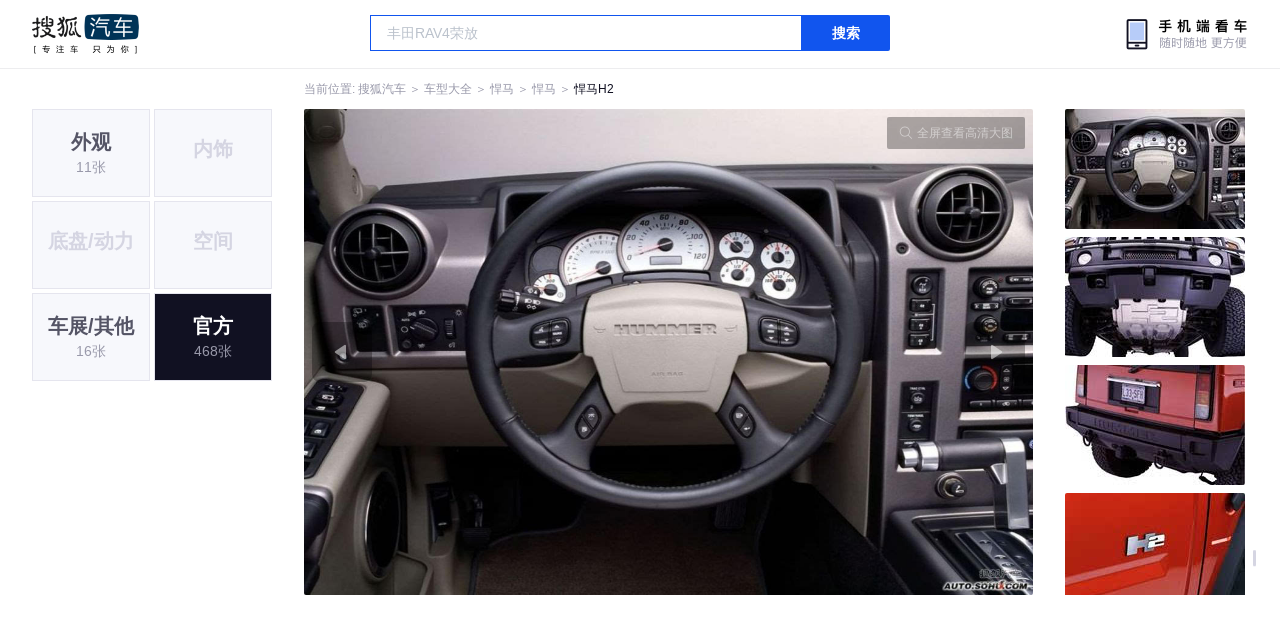

--- FILE ---
content_type: text/html;charset=UTF-8
request_url: https://db.auto.sohu.com/model_1356/picture_id_m__156738
body_size: 2595
content:
<!DOCTYPE html>
<html>
<head>
    <meta charset="UTF-8" />
    <link rel="icon" href="//statics.itc.cn/web/static/images/pic/sohu-logo/favicon.ico" mce_href="/favicon.ico" type="image/x-icon">
    <meta name="viewport" content="width=device-width, initial-scale=1.0" />
    <meta name="renderer" content="webkit" />
    <title>H2图片大全_悍马H2外观图库_搜狐汽车</title>
    <meta name="keywords" content="H2图片,H2外观图片大全,H2实拍图片">
    <meta name="description" content="H2外观实拍高清大图！您目前浏览的是H2汽车图片。另有H2车身整体外观流线，车舱中控、座椅内饰、空间尺寸、发动机、底盘等细节图片，想了解悍马H2图片信息，就来搜狐汽车！">
    <script type="text/javascript">
        var js_domain = "//db.auto.sohu.com";
        var model_id = 1356;
        var index = 9;
        var total_count = 468;
        var type = 8000;
        var color_id = 0;
        var trim_id = 0;
        var p_id = 156738;
    </script>
    <script src="//auto.sohu.com/upload/201311mqauto/js/jquery-1.8.3.min.js"></script>
    <link rel="stylesheet" href="//s.auto.itc.cn/model2023/static/resource/dist/assets/css/HeadToLeftComp.5d4496db.css" />
    <link rel="stylesheet" href="//s.auto.itc.cn/model2023/static/resource/dist/assets/css/index.35aaafe2.css" />
    <link rel="stylesheet" href="//s.auto.itc.cn/model2023/static/enter-imageIndex.84f956ab.css" />
</head>
<body>
<style>
    .left-head-tools--logo{
        background-image: url(https://s.auto.itc.cn/pc-db/static/.output/public/_nuxt/autoLogo.CBK0EgdK.png) !important;
    }
</style>
<section class="left-head-tools-parent">
    <section class=" left-head-tools">
        <a href="https://auto.sohu.com" target="_blank" class="left-head-tools--logo">搜狐汽车</a>
        <div class="left-head-tools-search" id="PV_SEARCH">
            <ul style=" display:none" id="app-search-suggest" class="left-head-tools-search--list">
                <li class="left-head-tools-search--item">
                    <span>大众</span>cc
                </li>
            </ul>
            <input type="text" name="" placeholder="车型" id="mainSearchInput" autocomplete="off" class="left-head-tools-search--input">
            <a target="_blank" href="javascript:;" id="mainSearchBtn" class="left-head-tools-search--button">搜索</a>
        </div>

        <a href="javascript:void(0)" class="left-head-tools-wx">
            <div class="left-head-tools-wx--layer">
                <img src="https://ino.auto.itc.cn/miniprogram-icon/offical_qrcode.jpg" class="left-head-tools-wx--image">
                <h3 class="left-head-tools-wx--name">搜狐汽车小程序</h3>
                <p class="left-head-tools-wx--hint">微信扫一扫</p>
            </div>
        </a>
    </section>
</section>
<div class="head-position">
    <span class="head-position--hint">当前位置:&nbsp;</span>
    <a href="//auto.sohu.com" target="_blank" class="head-position--hint">搜狐汽车</a>
    <span class="head-position--hint">&nbsp;＞&nbsp;</span>
    <a href="//db.auto.sohu.com" target="_blank" class="head-position--hint">车型大全</a>
    <span class="head-position--hint">&nbsp;＞&nbsp;</span>
    <a href="//db.auto.sohu.com/brand_174" target="_blank" class="head-position--hint">悍马</a>
    <span class="head-position--hint">&nbsp;＞&nbsp;</span>
    <a href="//db.auto.sohu.com/subbrand_1043" target="_blank" class="head-position--hint">悍马</a>
    <span class="head-position--hint">&nbsp;＞&nbsp;</span>
    <a href="//db.auto.sohu.com/model_1356" target="_blank" class="head-position--pos">悍马H2</a>
</div>
<section class="main-container">
    <!-- 图片落地页 -->
    <section class="image-player-container">
        <div class="left">
            <ul class="category-list">
                <a class="category-item" href="//db.auto.sohu.com/model_1356/picture_first_t1000">
                    <h3>外观</h3>
                    <span>11张</span>
                </a>
                <li class="category-item disable">
                    <h3>内饰</h3>
                    <span></span>
                </li>
                <li class="category-item disable">
                    <h3>底盘/动力</h3>
                    <span></span>
                </li>
                <li class="category-item disable">
                    <h3>空间</h3>
                    <span></span>
                </li>
                <a class="category-item" href="//db.auto.sohu.com/model_1356/picture_first_t9000">
                    <h3>车展/其他</h3>
                    <span>16张</span>
                </a>
                <a class="category-item active" href="//db.auto.sohu.com/model_1356/picture_first_t8000">
                    <h3>官方</h3>
                    <span>468张</span>
                </a>
            </ul>
            <ul class="theme-list">
            </ul>
            <div class="car-rate-contaienr">
            </div>
        </div>
        <div id="albumPlayerSwpiper" class="swiper middle">
            <div class="full-screen-btn">
                <i class="zoom-icon"></i>
                <span>全屏查看高清大图</span>
            </div>
            <div class="btn-exit-full-screen"></div>

            <div class="swiper-button-prev"><div class="wrapper"><i></i></div></div>
            <div class="swiper-button-next"><div class="wrapper"><i></i></div></div>
            <ul class="swiper-wrapper big-pic-album-list">
                <li class="swiper-slide big-pic-album-item" data-pid="156477" data-index="101">
                    <img src="//s.auto.itc.cn/model2023/static/placeholder-image.png" data-src="https://m3.auto.itc.cn/c_zoom,w_1200,q_mini/156477.jpg" alt="" />
                </li>
                <li class="swiper-slide big-pic-album-item" data-pid="156830" data-index="102">
                    <img src="//s.auto.itc.cn/model2023/static/placeholder-image.png" data-src="https://m3.auto.itc.cn/c_zoom,w_1200,q_mini/156830.jpg" alt="" />
                </li>
                <li class="swiper-slide big-pic-album-item" data-pid="156822" data-index="103">
                    <img src="//s.auto.itc.cn/model2023/static/placeholder-image.png" data-src="https://m3.auto.itc.cn/c_zoom,w_1200,q_mini/156822.jpg" alt="" />
                </li>
                <li class="swiper-slide big-pic-album-item" data-pid="156815" data-index="104">
                    <img src="//s.auto.itc.cn/model2023/static/placeholder-image.png" data-src="https://m3.auto.itc.cn/c_zoom,w_1200,q_mini/156815.jpg" alt="" />
                </li>
                <li class="swiper-slide big-pic-album-item" data-pid="156808" data-index="105">
                    <img src="//s.auto.itc.cn/model2023/static/placeholder-image.png" data-src="https://m3.auto.itc.cn/c_zoom,w_1200,q_mini/156808.jpg" alt="" />
                </li>
                <li class="swiper-slide big-pic-album-item" data-pid="156755" data-index="106">
                    <img src="//s.auto.itc.cn/model2023/static/placeholder-image.png" data-src="https://m3.auto.itc.cn/c_zoom,w_1200,q_mini/156755.jpg" alt="" />
                </li>
                <li class="swiper-slide big-pic-album-item" data-pid="156752" data-index="107">
                    <img src="//s.auto.itc.cn/model2023/static/placeholder-image.png" data-src="https://m3.auto.itc.cn/c_zoom,w_1200,q_mini/156752.jpg" alt="" />
                </li>
                <li class="swiper-slide big-pic-album-item" data-pid="156747" data-index="108">
                    <img src="//s.auto.itc.cn/model2023/static/placeholder-image.png" data-src="https://m3.auto.itc.cn/c_zoom,w_1200,q_mini/156747.jpg" alt="" />
                </li>
                <li class="swiper-slide big-pic-album-item" data-pid="156743" data-index="109">
                    <img src="//s.auto.itc.cn/model2023/static/placeholder-image.png" data-src="https://m3.auto.itc.cn/c_zoom,w_1200,q_mini/156743.jpg" alt="" />
                </li>
                <li class="swiper-slide big-pic-album-item" data-pid="156738" data-index="110">
                    <img src="//s.auto.itc.cn/model2023/static/placeholder-image.png" data-src="https://m3.auto.itc.cn/c_zoom,w_1200,q_mini/156738.jpg" alt="" />
                </li>
            </ul>
        </div>
        <div id="thumbPlayerSwpiper" class="swiper right">
            <ul class="swiper-wrapper thumb-list">
                <li class="swiper-slide thumb-item " data-pid="156477" data-index="101">
                    <img src="//s.auto.itc.cn/model2023/static/placeholder-image.png" data-src="//m1.auto.itc.cn/c_fill,w_180,h_120,q_mini/156477.jpg" alt="" />
                </li>
                <li class="swiper-slide thumb-item " data-pid="156830" data-index="102">
                    <img src="//s.auto.itc.cn/model2023/static/placeholder-image.png" data-src="//m1.auto.itc.cn/c_fill,w_180,h_120,q_mini/156830.jpg" alt="" />
                </li>
                <li class="swiper-slide thumb-item " data-pid="156822" data-index="103">
                    <img src="//s.auto.itc.cn/model2023/static/placeholder-image.png" data-src="//m1.auto.itc.cn/c_fill,w_180,h_120,q_mini/156822.jpg" alt="" />
                </li>
                <li class="swiper-slide thumb-item " data-pid="156815" data-index="104">
                    <img src="//s.auto.itc.cn/model2023/static/placeholder-image.png" data-src="//m1.auto.itc.cn/c_fill,w_180,h_120,q_mini/156815.jpg" alt="" />
                </li>
                <li class="swiper-slide thumb-item " data-pid="156808" data-index="105">
                    <img src="//s.auto.itc.cn/model2023/static/placeholder-image.png" data-src="//m1.auto.itc.cn/c_fill,w_180,h_120,q_mini/156808.jpg" alt="" />
                </li>
                <li class="swiper-slide thumb-item " data-pid="156755" data-index="106">
                    <img src="//s.auto.itc.cn/model2023/static/placeholder-image.png" data-src="//m1.auto.itc.cn/c_fill,w_180,h_120,q_mini/156755.jpg" alt="" />
                </li>
                <li class="swiper-slide thumb-item " data-pid="156752" data-index="107">
                    <img src="//s.auto.itc.cn/model2023/static/placeholder-image.png" data-src="//m1.auto.itc.cn/c_fill,w_180,h_120,q_mini/156752.jpg" alt="" />
                </li>
                <li class="swiper-slide thumb-item " data-pid="156747" data-index="108">
                    <img src="//s.auto.itc.cn/model2023/static/placeholder-image.png" data-src="//m1.auto.itc.cn/c_fill,w_180,h_120,q_mini/156747.jpg" alt="" />
                </li>
                <li class="swiper-slide thumb-item " data-pid="156743" data-index="109">
                    <img src="//s.auto.itc.cn/model2023/static/placeholder-image.png" data-src="//m1.auto.itc.cn/c_fill,w_180,h_120,q_mini/156743.jpg" alt="" />
                </li>
                <li class="swiper-slide thumb-item  active" data-pid="156738" data-index="110">
                    <img src="//s.auto.itc.cn/model2023/static/placeholder-image.png" data-src="//m1.auto.itc.cn/c_fill,w_180,h_120,q_mini/156738.jpg" alt="" />
                </li>
            </ul>
        </div>
    </section>

    <!-- 同级车推荐 -->
    <section class="same-car-recommended-container">
        <h3 class="headline">同级车推荐</h3>
        <ul class="recommend-list">
            <li class="car-trim">
                <div class="car-trim-bg">
                    <img src="//p3.dcarimg.com/img/motor-img/239f8444312ec9c95303e64511c22d0f~1200x0.webp" alt="" />
                </div>
                <div class="car-trim-info">
                    <h3>4.26</h3>
                    <p>宝马 320i</p>
                    <span>29.99-39.99万</span>
                </div>
            </li>
            <li class="car-trim-pic">
                <a href="">
                    <img src="//m1.auto.itc.cn/c_zoom,w_500/29914177.JPG" alt="" />
                </a>
            </li>
            <li class="car-trim-pic">
                <a href="">
                    <img src="//m1.auto.itc.cn/c_zoom,w_500/29914176.JPG" alt="" />
                </a>
            </li>
            <li class="car-trim-pic">
                <a href="">
                    <img src="//m1.auto.itc.cn/c_zoom,w_500/29914175.JPG" alt="" />
                </a>
            </li>
            <li class="car-trim-pic">
                <a href="">
                    <img src="//m1.auto.itc.cn/c_zoom,w_500/29914174.JPG" alt="" />
                </a>
            </li>
            <li class="car-trim-pic">
                <a href="">
                    <img src="//m1.auto.itc.cn/c_zoom,w_500/29914173.JPG" alt="" />
                </a>
            </li>
        </ul>
    </section>
</section>
<script src="//s.auto.itc.cn/model2023/static/enter-imageIndex.bee238f2.js"></script>
<script type="text/javascript" language="javascript" src="//js.sohu.com/pv.js"></script>
<script type="text/javascript">
    var _atmc = _atmc || {};
    _atmc.tid = "84db345b"; // 跟踪id
    _atmc.p = "web"; // 平台

    (function () {
        var ma = document.createElement("script");
        ma.type = "text/javascript";
        ma.async = true;
        ma.src = "//s.auto.itc.cn/pensieve/tracking.min.js";
        var s = document.getElementsByTagName("script")[0];
        s.parentNode.insertBefore(ma, s);
    })();
</script>
</body>
</html>
